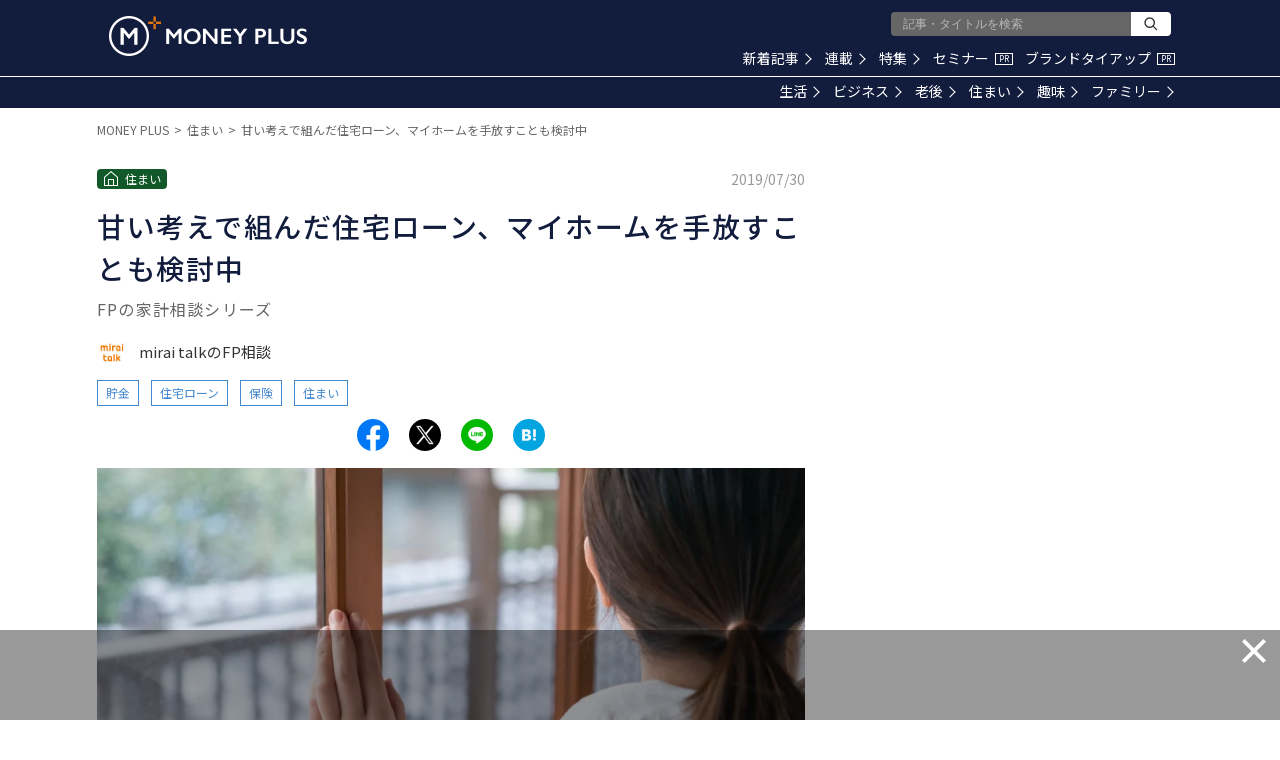

--- FILE ---
content_type: text/html; charset=utf-8
request_url: https://www.google.com/recaptcha/api2/aframe
body_size: 184
content:
<!DOCTYPE HTML><html><head><meta http-equiv="content-type" content="text/html; charset=UTF-8"></head><body><script nonce="-zWKE2PXsK0FWIIEQ5yMKQ">/** Anti-fraud and anti-abuse applications only. See google.com/recaptcha */ try{var clients={'sodar':'https://pagead2.googlesyndication.com/pagead/sodar?'};window.addEventListener("message",function(a){try{if(a.source===window.parent){var b=JSON.parse(a.data);var c=clients[b['id']];if(c){var d=document.createElement('img');d.src=c+b['params']+'&rc='+(localStorage.getItem("rc::a")?sessionStorage.getItem("rc::b"):"");window.document.body.appendChild(d);sessionStorage.setItem("rc::e",parseInt(sessionStorage.getItem("rc::e")||0)+1);localStorage.setItem("rc::h",'1768767671885');}}}catch(b){}});window.parent.postMessage("_grecaptcha_ready", "*");}catch(b){}</script></body></html>

--- FILE ---
content_type: application/javascript; charset=utf-8
request_url: https://fundingchoicesmessages.google.com/f/AGSKWxVvy1rv2ZKQ6frHc6LqBwZITGgqnRGAf4VY-1t5zyRaxtFEtYx0zcyb6Fceazn0M6huqhYvBeark2K3SMSiJLtoi5H6U_i4mtei6ZX5k69tdjf4BTsKqhrCl6gPWjbYU5NsuivsJ8C7RKq-3Pq8W3-lmY__dAptwhINMa4ngplwOfUBCG2fSBaQVzKr/_/zaz-admanager./ad_position=/headerad./squaread./ads/page.
body_size: -1290
content:
window['e2a758d4-f6ea-4eea-b38a-a95e58685d77'] = true;